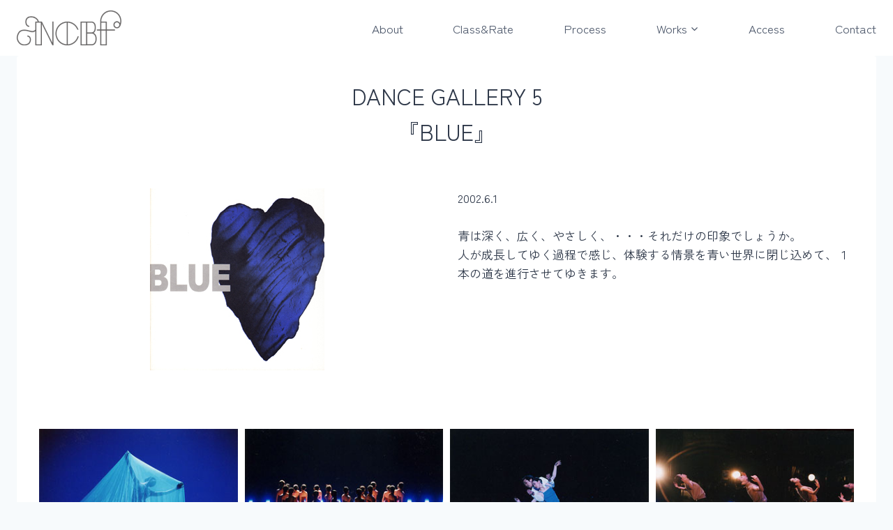

--- FILE ---
content_type: text/html; charset=UTF-8
request_url: https://chiko-bt.com/dg05/
body_size: 67609
content:
<!doctype html>
<html lang="ja" class="no-js" itemtype="https://schema.org/WebPage" itemscope>
<head>
	<meta charset="UTF-8">
	<meta name="viewport" content="width=device-width, initial-scale=1, minimum-scale=1">
	<title>DANCE GALLERY 5 『BLUE』 &#8211; 中田千湖バレエシアター</title>
<link rel='stylesheet' id='kadence-glightbox-css' href='https://chiko-bt.com/2024/wp-content/plugins/kadence-blocks/includes/assets/css/kb-glightbox.min.css?ver=3.2.46' media='all' />
<meta name='robots' content='max-image-preview:large' />
<link rel="alternate" type="application/rss+xml" title="中田千湖バレエシアター &raquo; フィード" href="https://chiko-bt.com/feed/" />
<link rel="alternate" type="application/rss+xml" title="中田千湖バレエシアター &raquo; コメントフィード" href="https://chiko-bt.com/comments/feed/" />
			<script>document.documentElement.classList.remove( 'no-js' );</script>
			<link rel="alternate" title="oEmbed (JSON)" type="application/json+oembed" href="https://chiko-bt.com/wp-json/oembed/1.0/embed?url=https%3A%2F%2Fchiko-bt.com%2Fdg05%2F" />
<link rel="alternate" title="oEmbed (XML)" type="text/xml+oembed" href="https://chiko-bt.com/wp-json/oembed/1.0/embed?url=https%3A%2F%2Fchiko-bt.com%2Fdg05%2F&#038;format=xml" />
<style id='wp-img-auto-sizes-contain-inline-css'>
img:is([sizes=auto i],[sizes^="auto," i]){contain-intrinsic-size:3000px 1500px}
/*# sourceURL=wp-img-auto-sizes-contain-inline-css */
</style>
<style id='wp-emoji-styles-inline-css'>

	img.wp-smiley, img.emoji {
		display: inline !important;
		border: none !important;
		box-shadow: none !important;
		height: 1em !important;
		width: 1em !important;
		margin: 0 0.07em !important;
		vertical-align: -0.1em !important;
		background: none !important;
		padding: 0 !important;
	}
/*# sourceURL=wp-emoji-styles-inline-css */
</style>
<style id='wp-block-library-inline-css'>
:root{--wp-block-synced-color:#7a00df;--wp-block-synced-color--rgb:122,0,223;--wp-bound-block-color:var(--wp-block-synced-color);--wp-editor-canvas-background:#ddd;--wp-admin-theme-color:#007cba;--wp-admin-theme-color--rgb:0,124,186;--wp-admin-theme-color-darker-10:#006ba1;--wp-admin-theme-color-darker-10--rgb:0,107,160.5;--wp-admin-theme-color-darker-20:#005a87;--wp-admin-theme-color-darker-20--rgb:0,90,135;--wp-admin-border-width-focus:2px}@media (min-resolution:192dpi){:root{--wp-admin-border-width-focus:1.5px}}.wp-element-button{cursor:pointer}:root .has-very-light-gray-background-color{background-color:#eee}:root .has-very-dark-gray-background-color{background-color:#313131}:root .has-very-light-gray-color{color:#eee}:root .has-very-dark-gray-color{color:#313131}:root .has-vivid-green-cyan-to-vivid-cyan-blue-gradient-background{background:linear-gradient(135deg,#00d084,#0693e3)}:root .has-purple-crush-gradient-background{background:linear-gradient(135deg,#34e2e4,#4721fb 50%,#ab1dfe)}:root .has-hazy-dawn-gradient-background{background:linear-gradient(135deg,#faaca8,#dad0ec)}:root .has-subdued-olive-gradient-background{background:linear-gradient(135deg,#fafae1,#67a671)}:root .has-atomic-cream-gradient-background{background:linear-gradient(135deg,#fdd79a,#004a59)}:root .has-nightshade-gradient-background{background:linear-gradient(135deg,#330968,#31cdcf)}:root .has-midnight-gradient-background{background:linear-gradient(135deg,#020381,#2874fc)}:root{--wp--preset--font-size--normal:16px;--wp--preset--font-size--huge:42px}.has-regular-font-size{font-size:1em}.has-larger-font-size{font-size:2.625em}.has-normal-font-size{font-size:var(--wp--preset--font-size--normal)}.has-huge-font-size{font-size:var(--wp--preset--font-size--huge)}.has-text-align-center{text-align:center}.has-text-align-left{text-align:left}.has-text-align-right{text-align:right}.has-fit-text{white-space:nowrap!important}#end-resizable-editor-section{display:none}.aligncenter{clear:both}.items-justified-left{justify-content:flex-start}.items-justified-center{justify-content:center}.items-justified-right{justify-content:flex-end}.items-justified-space-between{justify-content:space-between}.screen-reader-text{border:0;clip-path:inset(50%);height:1px;margin:-1px;overflow:hidden;padding:0;position:absolute;width:1px;word-wrap:normal!important}.screen-reader-text:focus{background-color:#ddd;clip-path:none;color:#444;display:block;font-size:1em;height:auto;left:5px;line-height:normal;padding:15px 23px 14px;text-decoration:none;top:5px;width:auto;z-index:100000}html :where(.has-border-color){border-style:solid}html :where([style*=border-top-color]){border-top-style:solid}html :where([style*=border-right-color]){border-right-style:solid}html :where([style*=border-bottom-color]){border-bottom-style:solid}html :where([style*=border-left-color]){border-left-style:solid}html :where([style*=border-width]){border-style:solid}html :where([style*=border-top-width]){border-top-style:solid}html :where([style*=border-right-width]){border-right-style:solid}html :where([style*=border-bottom-width]){border-bottom-style:solid}html :where([style*=border-left-width]){border-left-style:solid}html :where(img[class*=wp-image-]){height:auto;max-width:100%}:where(figure){margin:0 0 1em}html :where(.is-position-sticky){--wp-admin--admin-bar--position-offset:var(--wp-admin--admin-bar--height,0px)}@media screen and (max-width:600px){html :where(.is-position-sticky){--wp-admin--admin-bar--position-offset:0px}}

/*# sourceURL=wp-block-library-inline-css */
</style><style id='wp-block-paragraph-inline-css'>
.is-small-text{font-size:.875em}.is-regular-text{font-size:1em}.is-large-text{font-size:2.25em}.is-larger-text{font-size:3em}.has-drop-cap:not(:focus):first-letter{float:left;font-size:8.4em;font-style:normal;font-weight:100;line-height:.68;margin:.05em .1em 0 0;text-transform:uppercase}body.rtl .has-drop-cap:not(:focus):first-letter{float:none;margin-left:.1em}p.has-drop-cap.has-background{overflow:hidden}:root :where(p.has-background){padding:1.25em 2.375em}:where(p.has-text-color:not(.has-link-color)) a{color:inherit}p.has-text-align-left[style*="writing-mode:vertical-lr"],p.has-text-align-right[style*="writing-mode:vertical-rl"]{rotate:180deg}
/*# sourceURL=https://chiko-bt.com/2024/wp-includes/blocks/paragraph/style.min.css */
</style>
<style id='global-styles-inline-css'>
:root{--wp--preset--aspect-ratio--square: 1;--wp--preset--aspect-ratio--4-3: 4/3;--wp--preset--aspect-ratio--3-4: 3/4;--wp--preset--aspect-ratio--3-2: 3/2;--wp--preset--aspect-ratio--2-3: 2/3;--wp--preset--aspect-ratio--16-9: 16/9;--wp--preset--aspect-ratio--9-16: 9/16;--wp--preset--color--black: #000000;--wp--preset--color--cyan-bluish-gray: #abb8c3;--wp--preset--color--white: #ffffff;--wp--preset--color--pale-pink: #f78da7;--wp--preset--color--vivid-red: #cf2e2e;--wp--preset--color--luminous-vivid-orange: #ff6900;--wp--preset--color--luminous-vivid-amber: #fcb900;--wp--preset--color--light-green-cyan: #7bdcb5;--wp--preset--color--vivid-green-cyan: #00d084;--wp--preset--color--pale-cyan-blue: #8ed1fc;--wp--preset--color--vivid-cyan-blue: #0693e3;--wp--preset--color--vivid-purple: #9b51e0;--wp--preset--color--theme-palette-1: var(--global-palette1);--wp--preset--color--theme-palette-2: var(--global-palette2);--wp--preset--color--theme-palette-3: var(--global-palette3);--wp--preset--color--theme-palette-4: var(--global-palette4);--wp--preset--color--theme-palette-5: var(--global-palette5);--wp--preset--color--theme-palette-6: var(--global-palette6);--wp--preset--color--theme-palette-7: var(--global-palette7);--wp--preset--color--theme-palette-8: var(--global-palette8);--wp--preset--color--theme-palette-9: var(--global-palette9);--wp--preset--gradient--vivid-cyan-blue-to-vivid-purple: linear-gradient(135deg,rgb(6,147,227) 0%,rgb(155,81,224) 100%);--wp--preset--gradient--light-green-cyan-to-vivid-green-cyan: linear-gradient(135deg,rgb(122,220,180) 0%,rgb(0,208,130) 100%);--wp--preset--gradient--luminous-vivid-amber-to-luminous-vivid-orange: linear-gradient(135deg,rgb(252,185,0) 0%,rgb(255,105,0) 100%);--wp--preset--gradient--luminous-vivid-orange-to-vivid-red: linear-gradient(135deg,rgb(255,105,0) 0%,rgb(207,46,46) 100%);--wp--preset--gradient--very-light-gray-to-cyan-bluish-gray: linear-gradient(135deg,rgb(238,238,238) 0%,rgb(169,184,195) 100%);--wp--preset--gradient--cool-to-warm-spectrum: linear-gradient(135deg,rgb(74,234,220) 0%,rgb(151,120,209) 20%,rgb(207,42,186) 40%,rgb(238,44,130) 60%,rgb(251,105,98) 80%,rgb(254,248,76) 100%);--wp--preset--gradient--blush-light-purple: linear-gradient(135deg,rgb(255,206,236) 0%,rgb(152,150,240) 100%);--wp--preset--gradient--blush-bordeaux: linear-gradient(135deg,rgb(254,205,165) 0%,rgb(254,45,45) 50%,rgb(107,0,62) 100%);--wp--preset--gradient--luminous-dusk: linear-gradient(135deg,rgb(255,203,112) 0%,rgb(199,81,192) 50%,rgb(65,88,208) 100%);--wp--preset--gradient--pale-ocean: linear-gradient(135deg,rgb(255,245,203) 0%,rgb(182,227,212) 50%,rgb(51,167,181) 100%);--wp--preset--gradient--electric-grass: linear-gradient(135deg,rgb(202,248,128) 0%,rgb(113,206,126) 100%);--wp--preset--gradient--midnight: linear-gradient(135deg,rgb(2,3,129) 0%,rgb(40,116,252) 100%);--wp--preset--font-size--small: var(--global-font-size-small);--wp--preset--font-size--medium: var(--global-font-size-medium);--wp--preset--font-size--large: var(--global-font-size-large);--wp--preset--font-size--x-large: 42px;--wp--preset--font-size--larger: var(--global-font-size-larger);--wp--preset--font-size--xxlarge: var(--global-font-size-xxlarge);--wp--preset--spacing--20: 0.44rem;--wp--preset--spacing--30: 0.67rem;--wp--preset--spacing--40: 1rem;--wp--preset--spacing--50: 1.5rem;--wp--preset--spacing--60: 2.25rem;--wp--preset--spacing--70: 3.38rem;--wp--preset--spacing--80: 5.06rem;--wp--preset--shadow--natural: 6px 6px 9px rgba(0, 0, 0, 0.2);--wp--preset--shadow--deep: 12px 12px 50px rgba(0, 0, 0, 0.4);--wp--preset--shadow--sharp: 6px 6px 0px rgba(0, 0, 0, 0.2);--wp--preset--shadow--outlined: 6px 6px 0px -3px rgb(255, 255, 255), 6px 6px rgb(0, 0, 0);--wp--preset--shadow--crisp: 6px 6px 0px rgb(0, 0, 0);}:where(.is-layout-flex){gap: 0.5em;}:where(.is-layout-grid){gap: 0.5em;}body .is-layout-flex{display: flex;}.is-layout-flex{flex-wrap: wrap;align-items: center;}.is-layout-flex > :is(*, div){margin: 0;}body .is-layout-grid{display: grid;}.is-layout-grid > :is(*, div){margin: 0;}:where(.wp-block-columns.is-layout-flex){gap: 2em;}:where(.wp-block-columns.is-layout-grid){gap: 2em;}:where(.wp-block-post-template.is-layout-flex){gap: 1.25em;}:where(.wp-block-post-template.is-layout-grid){gap: 1.25em;}.has-black-color{color: var(--wp--preset--color--black) !important;}.has-cyan-bluish-gray-color{color: var(--wp--preset--color--cyan-bluish-gray) !important;}.has-white-color{color: var(--wp--preset--color--white) !important;}.has-pale-pink-color{color: var(--wp--preset--color--pale-pink) !important;}.has-vivid-red-color{color: var(--wp--preset--color--vivid-red) !important;}.has-luminous-vivid-orange-color{color: var(--wp--preset--color--luminous-vivid-orange) !important;}.has-luminous-vivid-amber-color{color: var(--wp--preset--color--luminous-vivid-amber) !important;}.has-light-green-cyan-color{color: var(--wp--preset--color--light-green-cyan) !important;}.has-vivid-green-cyan-color{color: var(--wp--preset--color--vivid-green-cyan) !important;}.has-pale-cyan-blue-color{color: var(--wp--preset--color--pale-cyan-blue) !important;}.has-vivid-cyan-blue-color{color: var(--wp--preset--color--vivid-cyan-blue) !important;}.has-vivid-purple-color{color: var(--wp--preset--color--vivid-purple) !important;}.has-black-background-color{background-color: var(--wp--preset--color--black) !important;}.has-cyan-bluish-gray-background-color{background-color: var(--wp--preset--color--cyan-bluish-gray) !important;}.has-white-background-color{background-color: var(--wp--preset--color--white) !important;}.has-pale-pink-background-color{background-color: var(--wp--preset--color--pale-pink) !important;}.has-vivid-red-background-color{background-color: var(--wp--preset--color--vivid-red) !important;}.has-luminous-vivid-orange-background-color{background-color: var(--wp--preset--color--luminous-vivid-orange) !important;}.has-luminous-vivid-amber-background-color{background-color: var(--wp--preset--color--luminous-vivid-amber) !important;}.has-light-green-cyan-background-color{background-color: var(--wp--preset--color--light-green-cyan) !important;}.has-vivid-green-cyan-background-color{background-color: var(--wp--preset--color--vivid-green-cyan) !important;}.has-pale-cyan-blue-background-color{background-color: var(--wp--preset--color--pale-cyan-blue) !important;}.has-vivid-cyan-blue-background-color{background-color: var(--wp--preset--color--vivid-cyan-blue) !important;}.has-vivid-purple-background-color{background-color: var(--wp--preset--color--vivid-purple) !important;}.has-black-border-color{border-color: var(--wp--preset--color--black) !important;}.has-cyan-bluish-gray-border-color{border-color: var(--wp--preset--color--cyan-bluish-gray) !important;}.has-white-border-color{border-color: var(--wp--preset--color--white) !important;}.has-pale-pink-border-color{border-color: var(--wp--preset--color--pale-pink) !important;}.has-vivid-red-border-color{border-color: var(--wp--preset--color--vivid-red) !important;}.has-luminous-vivid-orange-border-color{border-color: var(--wp--preset--color--luminous-vivid-orange) !important;}.has-luminous-vivid-amber-border-color{border-color: var(--wp--preset--color--luminous-vivid-amber) !important;}.has-light-green-cyan-border-color{border-color: var(--wp--preset--color--light-green-cyan) !important;}.has-vivid-green-cyan-border-color{border-color: var(--wp--preset--color--vivid-green-cyan) !important;}.has-pale-cyan-blue-border-color{border-color: var(--wp--preset--color--pale-cyan-blue) !important;}.has-vivid-cyan-blue-border-color{border-color: var(--wp--preset--color--vivid-cyan-blue) !important;}.has-vivid-purple-border-color{border-color: var(--wp--preset--color--vivid-purple) !important;}.has-vivid-cyan-blue-to-vivid-purple-gradient-background{background: var(--wp--preset--gradient--vivid-cyan-blue-to-vivid-purple) !important;}.has-light-green-cyan-to-vivid-green-cyan-gradient-background{background: var(--wp--preset--gradient--light-green-cyan-to-vivid-green-cyan) !important;}.has-luminous-vivid-amber-to-luminous-vivid-orange-gradient-background{background: var(--wp--preset--gradient--luminous-vivid-amber-to-luminous-vivid-orange) !important;}.has-luminous-vivid-orange-to-vivid-red-gradient-background{background: var(--wp--preset--gradient--luminous-vivid-orange-to-vivid-red) !important;}.has-very-light-gray-to-cyan-bluish-gray-gradient-background{background: var(--wp--preset--gradient--very-light-gray-to-cyan-bluish-gray) !important;}.has-cool-to-warm-spectrum-gradient-background{background: var(--wp--preset--gradient--cool-to-warm-spectrum) !important;}.has-blush-light-purple-gradient-background{background: var(--wp--preset--gradient--blush-light-purple) !important;}.has-blush-bordeaux-gradient-background{background: var(--wp--preset--gradient--blush-bordeaux) !important;}.has-luminous-dusk-gradient-background{background: var(--wp--preset--gradient--luminous-dusk) !important;}.has-pale-ocean-gradient-background{background: var(--wp--preset--gradient--pale-ocean) !important;}.has-electric-grass-gradient-background{background: var(--wp--preset--gradient--electric-grass) !important;}.has-midnight-gradient-background{background: var(--wp--preset--gradient--midnight) !important;}.has-small-font-size{font-size: var(--wp--preset--font-size--small) !important;}.has-medium-font-size{font-size: var(--wp--preset--font-size--medium) !important;}.has-large-font-size{font-size: var(--wp--preset--font-size--large) !important;}.has-x-large-font-size{font-size: var(--wp--preset--font-size--x-large) !important;}
/*# sourceURL=global-styles-inline-css */
</style>

<style id='classic-theme-styles-inline-css'>
/*! This file is auto-generated */
.wp-block-button__link{color:#fff;background-color:#32373c;border-radius:9999px;box-shadow:none;text-decoration:none;padding:calc(.667em + 2px) calc(1.333em + 2px);font-size:1.125em}.wp-block-file__button{background:#32373c;color:#fff;text-decoration:none}
/*# sourceURL=/wp-includes/css/classic-themes.min.css */
</style>
<link rel='stylesheet' id='contact-form-7-css' href='https://chiko-bt.com/2024/wp-content/plugins/contact-form-7/includes/css/styles.css?ver=5.9.6' media='all' />
<link rel='stylesheet' id='kadence-global-css' href='https://chiko-bt.com/2024/wp-content/themes/kadence/assets/css/global.min.css?ver=1.2.5' media='all' />
<style id='kadence-global-inline-css'>
/* Kadence Base CSS */
:root{--global-palette1:#e4007f;--global-palette2:#ff49a8;--global-palette3:#1A202C;--global-palette4:#2D3748;--global-palette5:#4A5568;--global-palette6:#718096;--global-palette7:#EDF2F7;--global-palette8:#F7FAFC;--global-palette9:#ffffff;--global-palette9rgb:255, 255, 255;--global-palette-highlight:var(--global-palette1);--global-palette-highlight-alt:var(--global-palette2);--global-palette-highlight-alt2:var(--global-palette9);--global-palette-btn-bg:var(--global-palette1);--global-palette-btn-bg-hover:var(--global-palette2);--global-palette-btn:var(--global-palette9);--global-palette-btn-hover:var(--global-palette9);--global-body-font-family:'Zen Kaku Gothic New', sans-serif;--global-heading-font-family:inherit;--global-primary-nav-font-family:inherit;--global-fallback-font:sans-serif;--global-display-fallback-font:sans-serif;--global-content-width:1290px;--global-content-narrow-width:842px;--global-content-edge-padding:1.5rem;--global-content-boxed-padding:2rem;--global-calc-content-width:calc(1290px - var(--global-content-edge-padding) - var(--global-content-edge-padding) );--wp--style--global--content-size:var(--global-calc-content-width);}.wp-site-blocks{--global-vw:calc( 100vw - ( 0.5 * var(--scrollbar-offset)));}body{background:var(--global-palette8);}body, input, select, optgroup, textarea{font-style:normal;font-weight:normal;font-size:17px;line-height:1.6;font-family:var(--global-body-font-family);color:var(--global-palette4);}.content-bg, body.content-style-unboxed .site{background:var(--global-palette9);}h1,h2,h3,h4,h5,h6{font-family:var(--global-heading-font-family);}h1{font-weight:700;font-size:32px;line-height:1.5;color:var(--global-palette3);}h2{font-weight:700;font-size:28px;line-height:1.5;color:var(--global-palette3);}h3{font-weight:700;font-size:24px;line-height:1.5;color:var(--global-palette3);}h4{font-weight:700;font-size:22px;line-height:1.5;color:var(--global-palette4);}h5{font-weight:700;font-size:20px;line-height:1.5;color:var(--global-palette4);}h6{font-weight:700;font-size:18px;line-height:1.5;color:var(--global-palette5);}.entry-hero .kadence-breadcrumbs{max-width:1290px;}.site-container, .site-header-row-layout-contained, .site-footer-row-layout-contained, .entry-hero-layout-contained, .comments-area, .alignfull > .wp-block-cover__inner-container, .alignwide > .wp-block-cover__inner-container{max-width:var(--global-content-width);}.content-width-narrow .content-container.site-container, .content-width-narrow .hero-container.site-container{max-width:var(--global-content-narrow-width);}@media all and (min-width: 1520px){.wp-site-blocks .content-container  .alignwide{margin-left:-115px;margin-right:-115px;width:unset;max-width:unset;}}@media all and (min-width: 1102px){.content-width-narrow .wp-site-blocks .content-container .alignwide{margin-left:-130px;margin-right:-130px;width:unset;max-width:unset;}}.content-style-boxed .wp-site-blocks .entry-content .alignwide{margin-left:calc( -1 * var( --global-content-boxed-padding ) );margin-right:calc( -1 * var( --global-content-boxed-padding ) );}.content-area{margin-top:5rem;margin-bottom:5rem;}@media all and (max-width: 1024px){.content-area{margin-top:4.73rem;margin-bottom:4.73rem;}}@media all and (max-width: 767px){.content-area{margin-top:3.79rem;margin-bottom:3.79rem;}}@media all and (max-width: 1024px){:root{--global-content-boxed-padding:2rem;}}@media all and (max-width: 767px){:root{--global-content-boxed-padding:1.5rem;}}.entry-content-wrap{padding:2rem;}@media all and (max-width: 1024px){.entry-content-wrap{padding:2rem;}}@media all and (max-width: 767px){.entry-content-wrap{padding:1.5rem;}}.entry.single-entry{box-shadow:0px 15px 15px -10px rgba(0,0,0,0.05);}.entry.loop-entry{box-shadow:0px 15px 15px -10px rgba(0,0,0,0.05);}.loop-entry .entry-content-wrap{padding:2rem;}@media all and (max-width: 1024px){.loop-entry .entry-content-wrap{padding:2rem;}}@media all and (max-width: 767px){.loop-entry .entry-content-wrap{padding:1.5rem;}}button, .button, .wp-block-button__link, input[type="button"], input[type="reset"], input[type="submit"], .fl-button, .elementor-button-wrapper .elementor-button{box-shadow:0px 0px 0px -7px rgba(0,0,0,0);}button:hover, button:focus, button:active, .button:hover, .button:focus, .button:active, .wp-block-button__link:hover, .wp-block-button__link:focus, .wp-block-button__link:active, input[type="button"]:hover, input[type="button"]:focus, input[type="button"]:active, input[type="reset"]:hover, input[type="reset"]:focus, input[type="reset"]:active, input[type="submit"]:hover, input[type="submit"]:focus, input[type="submit"]:active, .elementor-button-wrapper .elementor-button:hover, .elementor-button-wrapper .elementor-button:focus, .elementor-button-wrapper .elementor-button:active{box-shadow:0px 15px 25px -7px rgba(0,0,0,0.1);}.kb-button.kb-btn-global-outline.kb-btn-global-inherit{padding-top:calc(px - 2px);padding-right:calc(px - 2px);padding-bottom:calc(px - 2px);padding-left:calc(px - 2px);}@media all and (min-width: 1025px){.transparent-header .entry-hero .entry-hero-container-inner{padding-top:80px;}}@media all and (max-width: 1024px){.mobile-transparent-header .entry-hero .entry-hero-container-inner{padding-top:80px;}}@media all and (max-width: 767px){.mobile-transparent-header .entry-hero .entry-hero-container-inner{padding-top:80px;}}.wp-site-blocks .page-title h1{font-style:normal;font-weight:normal;font-size:28px;font-family:'Zen Kaku Gothic New', sans-serif;text-transform:none;}.entry-hero.page-hero-section .entry-header{min-height:200px;}
/* Kadence Header CSS */
@media all and (max-width: 1024px){.mobile-transparent-header #masthead{position:absolute;left:0px;right:0px;z-index:100;}.kadence-scrollbar-fixer.mobile-transparent-header #masthead{right:var(--scrollbar-offset,0);}.mobile-transparent-header #masthead, .mobile-transparent-header .site-top-header-wrap .site-header-row-container-inner, .mobile-transparent-header .site-main-header-wrap .site-header-row-container-inner, .mobile-transparent-header .site-bottom-header-wrap .site-header-row-container-inner{background:transparent;}.site-header-row-tablet-layout-fullwidth, .site-header-row-tablet-layout-standard{padding:0px;}}@media all and (min-width: 1025px){.transparent-header #masthead{position:absolute;left:0px;right:0px;z-index:100;}.transparent-header.kadence-scrollbar-fixer #masthead{right:var(--scrollbar-offset,0);}.transparent-header #masthead, .transparent-header .site-top-header-wrap .site-header-row-container-inner, .transparent-header .site-main-header-wrap .site-header-row-container-inner, .transparent-header .site-bottom-header-wrap .site-header-row-container-inner{background:transparent;}}.site-branding a.brand img{max-width:150px;}.site-branding a.brand img.svg-logo-image{width:150px;}@media all and (max-width: 1024px){.site-branding a.brand img{max-width:150px;}.site-branding a.brand img.svg-logo-image{width:150px;}}@media all and (max-width: 767px){.site-branding a.brand img{max-width:100px;}.site-branding a.brand img.svg-logo-image{width:100px;}}.site-branding{padding:0px 0px 0px 0px;}@media all and (max-width: 1024px){.site-branding{padding:0px 0px 0px 0px;}}@media all and (max-width: 767px){.site-branding{padding:0px 0px 0px 0px;}}#masthead, #masthead .kadence-sticky-header.item-is-fixed:not(.item-at-start):not(.site-header-row-container):not(.site-main-header-wrap), #masthead .kadence-sticky-header.item-is-fixed:not(.item-at-start) > .site-header-row-container-inner{background:#ffffff;}.site-main-header-inner-wrap{min-height:80px;}.transparent-header #wrapper #masthead{background:var(--global-palette9);}.header-navigation[class*="header-navigation-style-underline"] .header-menu-container.primary-menu-container>ul>li>a:after{width:calc( 100% - 0em);}.main-navigation .primary-menu-container > ul > li.menu-item > a{padding-left:calc(0em / 2);padding-right:calc(0em / 2);padding-top:0.6em;padding-bottom:0.6em;color:var(--global-palette5);}.main-navigation .primary-menu-container > ul > li.menu-item .dropdown-nav-special-toggle{right:calc(0em / 2);}.main-navigation .primary-menu-container > ul > li.menu-item > a:hover{color:var(--global-palette-highlight);}.main-navigation .primary-menu-container > ul > li.menu-item.current-menu-item > a{color:var(--global-palette3);}.header-navigation .header-menu-container ul ul.sub-menu, .header-navigation .header-menu-container ul ul.submenu{background:var(--global-palette3);box-shadow:0px 2px 13px 0px rgba(0,0,0,0.1);}.header-navigation .header-menu-container ul ul li.menu-item, .header-menu-container ul.menu > li.kadence-menu-mega-enabled > ul > li.menu-item > a{border-bottom:1px solid rgba(255,255,255,0.1);}.header-navigation .header-menu-container ul ul li.menu-item > a{width:200px;padding-top:1em;padding-bottom:1em;color:var(--global-palette8);font-size:12px;}.header-navigation .header-menu-container ul ul li.menu-item > a:hover{color:var(--global-palette9);background:var(--global-palette4);}.header-navigation .header-menu-container ul ul li.menu-item.current-menu-item > a{color:var(--global-palette9);background:var(--global-palette4);}.mobile-toggle-open-container .menu-toggle-open, .mobile-toggle-open-container .menu-toggle-open:focus{color:var(--global-palette5);padding:0.4em 0.6em 0.4em 0.6em;font-size:14px;}.mobile-toggle-open-container .menu-toggle-open.menu-toggle-style-bordered{border:1px solid currentColor;}.mobile-toggle-open-container .menu-toggle-open .menu-toggle-icon{font-size:20px;}.mobile-toggle-open-container .menu-toggle-open:hover, .mobile-toggle-open-container .menu-toggle-open:focus-visible{color:var(--global-palette-highlight);}.mobile-navigation ul li{font-size:14px;}.mobile-navigation ul li a{padding-top:1em;padding-bottom:1em;}.mobile-navigation ul li > a, .mobile-navigation ul li.menu-item-has-children > .drawer-nav-drop-wrap{color:var(--global-palette8);}.mobile-navigation ul li.current-menu-item > a, .mobile-navigation ul li.current-menu-item.menu-item-has-children > .drawer-nav-drop-wrap{color:var(--global-palette-highlight);}.mobile-navigation ul li.menu-item-has-children .drawer-nav-drop-wrap, .mobile-navigation ul li:not(.menu-item-has-children) a{border-bottom:1px solid rgba(255,255,255,0.1);}.mobile-navigation:not(.drawer-navigation-parent-toggle-true) ul li.menu-item-has-children .drawer-nav-drop-wrap button{border-left:1px solid rgba(255,255,255,0.1);}#mobile-drawer .drawer-header .drawer-toggle{padding:0.6em 0.15em 0.6em 0.15em;font-size:24px;}
/* Kadence Footer CSS */
.site-bottom-footer-inner-wrap{padding-top:30px;padding-bottom:0px;grid-column-gap:30px;}.site-bottom-footer-inner-wrap .widget{margin-bottom:67px;}.site-bottom-footer-inner-wrap .site-footer-section:not(:last-child):after{right:calc(-30px / 2);}#colophon .footer-html{font-style:normal;color:var(--global-palette1);}
/*# sourceURL=kadence-global-inline-css */
</style>
<link rel='stylesheet' id='kadence-header-css' href='https://chiko-bt.com/2024/wp-content/themes/kadence/assets/css/header.min.css?ver=1.2.5' media='all' />
<link rel='stylesheet' id='kadence-content-css' href='https://chiko-bt.com/2024/wp-content/themes/kadence/assets/css/content.min.css?ver=1.2.5' media='all' />
<link rel='stylesheet' id='kadence-footer-css' href='https://chiko-bt.com/2024/wp-content/themes/kadence/assets/css/footer.min.css?ver=1.2.5' media='all' />
<style id='kadence-blocks-advancedheading-inline-css'>
.wp-block-kadence-advancedheading mark{background:transparent;border-style:solid;border-width:0}.wp-block-kadence-advancedheading mark.kt-highlight{color:#f76a0c;}.kb-adv-heading-icon{display: inline-flex;justify-content: center;align-items: center;}.single-content .kadence-advanced-heading-wrapper h1, .single-content .kadence-advanced-heading-wrapper h2, .single-content .kadence-advanced-heading-wrapper h3, .single-content .kadence-advanced-heading-wrapper h4, .single-content .kadence-advanced-heading-wrapper h5, .single-content .kadence-advanced-heading-wrapper h6 {margin: 1.5em 0 .5em;}.single-content .kadence-advanced-heading-wrapper+* { margin-top:0;}
/*# sourceURL=kadence-blocks-advancedheading-inline-css */
</style>
<link rel='stylesheet' id='kadence-blocks-rowlayout-css' href='https://chiko-bt.com/2024/wp-content/plugins/kadence-blocks/dist/style-blocks-rowlayout.css?ver=3.2.46' media='all' />
<link rel='stylesheet' id='kadence-blocks-column-css' href='https://chiko-bt.com/2024/wp-content/plugins/kadence-blocks/dist/style-blocks-column.css?ver=3.2.46' media='all' />
<link rel='stylesheet' id='kadence-blocks-image-css' href='https://chiko-bt.com/2024/wp-content/plugins/kadence-blocks/dist/style-blocks-image.css?ver=3.2.46' media='all' />
<link rel='stylesheet' id='kadence-blocks-spacer-css' href='https://chiko-bt.com/2024/wp-content/plugins/kadence-blocks/dist/style-blocks-spacer.css?ver=3.2.46' media='all' />
<link rel='stylesheet' id='kadence-blocks-advancedgallery-css' href='https://chiko-bt.com/2024/wp-content/plugins/kadence-blocks/dist/style-blocks-advancedgallery.css?ver=3.2.46' media='all' />
<style id='kadence-blocks-global-variables-inline-css'>
:root {--global-kb-font-size-sm:clamp(0.8rem, 0.73rem + 0.217vw, 0.9rem);--global-kb-font-size-md:clamp(1.1rem, 0.995rem + 0.326vw, 1.25rem);--global-kb-font-size-lg:clamp(1.75rem, 1.576rem + 0.543vw, 2rem);--global-kb-font-size-xl:clamp(2.25rem, 1.728rem + 1.63vw, 3rem);--global-kb-font-size-xxl:clamp(2.5rem, 1.456rem + 3.26vw, 4rem);--global-kb-font-size-xxxl:clamp(2.75rem, 0.489rem + 7.065vw, 6rem);}
/*# sourceURL=kadence-blocks-global-variables-inline-css */
</style>
<style id='kadence_blocks_css-inline-css'>
.wp-block-kadence-advancedheading.kt-adv-heading360_5a72cc-b4, .wp-block-kadence-advancedheading.kt-adv-heading360_5a72cc-b4[data-kb-block="kb-adv-heading360_5a72cc-b4"]{text-align:center;font-size:var(--global-kb-font-size-lg, 2rem);}.kb-row-layout-id360_535e5e-65 > .kt-row-column-wrap{padding-top:var( --global-kb-row-default-top, var(--global-kb-spacing-sm, 1.5rem) );padding-bottom:var( --global-kb-row-default-bottom, var(--global-kb-spacing-sm, 1.5rem) );grid-template-columns:repeat(2, minmax(0, 1fr));}@media all and (max-width: 767px){.kb-row-layout-id360_535e5e-65 > .kt-row-column-wrap{grid-template-columns:minmax(0, 1fr);}}.kadence-column360_8ae5ff-8d > .kt-inside-inner-col{column-gap:var(--global-kb-gap-sm, 1rem);}.kadence-column360_8ae5ff-8d > .kt-inside-inner-col{flex-direction:column;}.kadence-column360_8ae5ff-8d > .kt-inside-inner-col > .aligncenter{width:100%;}@media all and (max-width: 1024px){.kadence-column360_8ae5ff-8d > .kt-inside-inner-col{flex-direction:column;}}@media all and (max-width: 767px){.kadence-column360_8ae5ff-8d > .kt-inside-inner-col{flex-direction:column;}}.kb-image360_421af0-94 .kb-image-has-overlay:after{opacity:0.3;}.kadence-column360_1726ce-df > .kt-inside-inner-col{column-gap:var(--global-kb-gap-sm, 1rem);}.kadence-column360_1726ce-df > .kt-inside-inner-col{flex-direction:column;}.kadence-column360_1726ce-df > .kt-inside-inner-col > .aligncenter{width:100%;}@media all and (max-width: 1024px){.kadence-column360_1726ce-df > .kt-inside-inner-col{flex-direction:column;}}@media all and (max-width: 767px){.kadence-column360_1726ce-df > .kt-inside-inner-col{flex-direction:column;}}.wp-block-kadence-spacer.kt-block-spacer-360_e96345-c0 .kt-divider{width:80%;}.wp-block-kadence-advancedgallery .kb-gallery-type-masonry.kb-gallery-id-360_be36e3-e6{margin:-5px;}.kb-gallery-type-masonry.kb-gallery-id-360_be36e3-e6 .kadence-blocks-gallery-item{padding:5px;}.wp-block-kadence-spacer.kt-block-spacer-360_a06022-65 .kt-divider{width:80%;}
/*# sourceURL=kadence_blocks_css-inline-css */
</style>
<link rel="https://api.w.org/" href="https://chiko-bt.com/wp-json/" /><link rel="alternate" title="JSON" type="application/json" href="https://chiko-bt.com/wp-json/wp/v2/pages/360" /><link rel="EditURI" type="application/rsd+xml" title="RSD" href="https://chiko-bt.com/2024/xmlrpc.php?rsd" />
<meta name="generator" content="WordPress 6.9" />
<link rel="canonical" href="https://chiko-bt.com/dg05/" />
<link rel='shortlink' href='https://chiko-bt.com/?p=360' />
<link rel='stylesheet' id='kadence-fonts-css' href='https://fonts.googleapis.com/css?family=Zen%20Kaku%20Gothic%20New:regular,700&#038;display=swap' media='all' />
</head>

<body class="wp-singular page-template page-template-gallerypage page-template-gallerypage-php page page-id-360 wp-custom-logo wp-embed-responsive wp-theme-kadence footer-on-bottom hide-focus-outline link-style-standard content-title-style-hide content-width-normal content-style-boxed content-vertical-padding-show transparent-header mobile-transparent-header">
<div id="wrapper" class="site wp-site-blocks">
			<a class="skip-link screen-reader-text scroll-ignore" href="#main">Skip to content</a>
		<header id="masthead" class="site-header" role="banner" itemtype="https://schema.org/WPHeader" itemscope>
	<div id="main-header" class="site-header-wrap">
		<div class="site-header-inner-wrap">
			<div class="site-header-upper-wrap">
				<div class="site-header-upper-inner-wrap">
					<div class="site-main-header-wrap site-header-row-container site-header-focus-item site-header-row-layout-standard kadence-sticky-header" data-section="kadence_customizer_header_main" data-reveal-scroll-up="false" data-shrink="false">
	<div class="site-header-row-container-inner">
				<div class="site-container">
			<div class="site-main-header-inner-wrap site-header-row site-header-row-has-sides site-header-row-no-center">
									<div class="site-header-main-section-left site-header-section site-header-section-left">
						<div class="site-header-item site-header-focus-item" data-section="title_tagline">
	<div class="site-branding branding-layout-standard site-brand-logo-only"><a class="brand has-logo-image" href="https://chiko-bt.com/" rel="home"><img width="900" height="297" src="https://chiko-bt.com/2024/wp-content/uploads/2024/06/cropped-logo.png" class="custom-logo" alt="中田千湖バレエシアター" decoding="async" fetchpriority="high" srcset="https://chiko-bt.com/2024/wp-content/uploads/2024/06/cropped-logo.png 900w, https://chiko-bt.com/2024/wp-content/uploads/2024/06/cropped-logo-300x99.png 300w, https://chiko-bt.com/2024/wp-content/uploads/2024/06/cropped-logo-768x253.png 768w" sizes="(max-width: 900px) 100vw, 900px" /></a></div></div><!-- data-section="title_tagline" -->
					</div>
																	<div class="site-header-main-section-right site-header-section site-header-section-right">
						<div class="site-header-item site-header-focus-item site-header-item-main-navigation header-navigation-layout-stretch-true header-navigation-layout-fill-stretch-false" data-section="kadence_customizer_primary_navigation">
		<nav id="site-navigation" class="main-navigation header-navigation nav--toggle-sub header-navigation-style-standard header-navigation-dropdown-animation-none" role="navigation" aria-label="Primary Navigation">
				<div class="primary-menu-container header-menu-container">
			<ul id="primary-menu" class="menu"><li id="menu-item-1289" class="menu-item menu-item-type-post_type menu-item-object-page menu-item-1289"><a href="https://chiko-bt.com/about/">About</a></li>
<li id="menu-item-1292" class="menu-item menu-item-type-post_type menu-item-object-page menu-item-1292"><a href="https://chiko-bt.com/classrate/">Class&#038;Rate</a></li>
<li id="menu-item-1291" class="menu-item menu-item-type-post_type menu-item-object-page menu-item-1291"><a href="https://chiko-bt.com/process/">Process</a></li>
<li id="menu-item-1288" class="menu-item menu-item-type-post_type menu-item-object-page menu-item-has-children menu-item-1288"><a href="https://chiko-bt.com/works/"><span class="nav-drop-title-wrap">Works<span class="dropdown-nav-toggle"><span class="kadence-svg-iconset svg-baseline"><svg aria-hidden="true" class="kadence-svg-icon kadence-arrow-down-svg" fill="currentColor" version="1.1" xmlns="http://www.w3.org/2000/svg" width="24" height="24" viewbox="0 0 24 24"><title>Expand</title><path d="M5.293 9.707l6 6c0.391 0.391 1.024 0.391 1.414 0l6-6c0.391-0.391 0.391-1.024 0-1.414s-1.024-0.391-1.414 0l-5.293 5.293-5.293-5.293c-0.391-0.391-1.024-0.391-1.414 0s-0.391 1.024 0 1.414z"></path>
				</svg></span></span></span></a>
<ul class="sub-menu">
	<li id="menu-item-1287" class="menu-item menu-item-type-post_type menu-item-object-page menu-item-1287"><a href="https://chiko-bt.com/gausha-pathos/">Gausha-Pathos</a></li>
</ul>
</li>
<li id="menu-item-1290" class="menu-item menu-item-type-post_type menu-item-object-page menu-item-1290"><a href="https://chiko-bt.com/access/">Access</a></li>
<li id="menu-item-1286" class="menu-item menu-item-type-post_type menu-item-object-page menu-item-1286"><a href="https://chiko-bt.com/contact/">Contact</a></li>
</ul>		</div>
	</nav><!-- #site-navigation -->
	</div><!-- data-section="primary_navigation" -->
					</div>
							</div>
		</div>
	</div>
</div>
				</div>
			</div>
					</div>
	</div>
	
<div id="mobile-header" class="site-mobile-header-wrap">
	<div class="site-header-inner-wrap">
		<div class="site-header-upper-wrap">
			<div class="site-header-upper-inner-wrap">
			<div class="site-main-header-wrap site-header-focus-item site-header-row-layout-standard site-header-row-tablet-layout-default site-header-row-mobile-layout-default  kadence-sticky-header" data-shrink="false" data-reveal-scroll-up="false">
	<div class="site-header-row-container-inner">
		<div class="site-container">
			<div class="site-main-header-inner-wrap site-header-row site-header-row-has-sides site-header-row-no-center">
									<div class="site-header-main-section-left site-header-section site-header-section-left">
						<div class="site-header-item site-header-focus-item" data-section="title_tagline">
	<div class="site-branding mobile-site-branding branding-layout-standard branding-tablet-layout-inherit site-brand-logo-only branding-mobile-layout-standard site-brand-logo-only"><a class="brand has-logo-image" href="https://chiko-bt.com/" rel="home"><img width="900" height="297" src="https://chiko-bt.com/2024/wp-content/uploads/2024/06/cropped-logo.png" class="custom-logo" alt="中田千湖バレエシアター" decoding="async" srcset="https://chiko-bt.com/2024/wp-content/uploads/2024/06/cropped-logo.png 900w, https://chiko-bt.com/2024/wp-content/uploads/2024/06/cropped-logo-300x99.png 300w, https://chiko-bt.com/2024/wp-content/uploads/2024/06/cropped-logo-768x253.png 768w" sizes="(max-width: 900px) 100vw, 900px" /></a></div></div><!-- data-section="title_tagline" -->
					</div>
																	<div class="site-header-main-section-right site-header-section site-header-section-right">
						<div class="site-header-item site-header-focus-item site-header-item-navgation-popup-toggle" data-section="kadence_customizer_mobile_trigger">
		<div class="mobile-toggle-open-container">
						<button id="mobile-toggle" class="menu-toggle-open drawer-toggle menu-toggle-style-default" aria-label="Open menu" data-toggle-target="#mobile-drawer" data-toggle-body-class="showing-popup-drawer-from-right" aria-expanded="false" data-set-focus=".menu-toggle-close"
					>
						<span class="menu-toggle-icon"><span class="kadence-svg-iconset"><svg aria-hidden="true" class="kadence-svg-icon kadence-menu-svg" fill="currentColor" version="1.1" xmlns="http://www.w3.org/2000/svg" width="24" height="24" viewbox="0 0 24 24"><title>Toggle Menu</title><path d="M3 13h18c0.552 0 1-0.448 1-1s-0.448-1-1-1h-18c-0.552 0-1 0.448-1 1s0.448 1 1 1zM3 7h18c0.552 0 1-0.448 1-1s-0.448-1-1-1h-18c-0.552 0-1 0.448-1 1s0.448 1 1 1zM3 19h18c0.552 0 1-0.448 1-1s-0.448-1-1-1h-18c-0.552 0-1 0.448-1 1s0.448 1 1 1z"></path>
				</svg></span></span>
		</button>
	</div>
	</div><!-- data-section="mobile_trigger" -->
					</div>
							</div>
		</div>
	</div>
</div>
			</div>
		</div>
			</div>
</div>
</header><!-- #masthead -->

	<div id="inner-wrap" class="wrap hfeed kt-clear">
		<div id="primary" class="content-area">
	<div class="content-container site-container">
		<main id="main" class="site-main" role="main">
						<div class="content-wrap">
				<article id="post-360" class="entry content-bg single-entry post-360 page type-page status-publish hentry">
	<div class="entry-content-wrap">
		
<div class="entry-content single-content">
	
<p class="kt-adv-heading360_5a72cc-b4 wp-block-kadence-advancedheading" data-kb-block="kb-adv-heading360_5a72cc-b4">DANCE GALLERY 5 <br>『BLUE』</p>


<div class="kb-row-layout-wrap kb-row-layout-id360_535e5e-65 alignnone wp-block-kadence-rowlayout"><div class="kt-row-column-wrap kt-has-2-columns kt-row-layout-equal kt-tab-layout-inherit kt-mobile-layout-row kt-row-valign-top">

<div class="wp-block-kadence-column kadence-column360_8ae5ff-8d"><div class="kt-inside-inner-col">
<div class="wp-block-kadence-image kb-image360_421af0-94"><figure class="aligncenter size-large"><img decoding="async" src="https://chiko-bt.com/img/works/2002-blue.jpg" alt="" class="kb-img"/></figure></div>
</div></div>



<div class="wp-block-kadence-column kadence-column360_1726ce-df"><div class="kt-inside-inner-col">
<p class="kt-adv-heading360_52d642-99 wp-block-kadence-advancedheading" data-kb-block="kb-adv-heading360_52d642-99">2002.6.1<br><br>青は深く、広く、やさしく、・・・それだけの印象でしょうか。<br>人が成長してゆく過程で感じ、体験する情景を青い世界に閉じ込めて、１本の道を進行させてゆきます。</p>
</div></div>

</div></div>


<div class="wp-block-kadence-spacer aligncenter kt-block-spacer-360_e96345-c0"><div class="kt-block-spacer kt-block-spacer-halign-center"></div></div>


<div class="kb-gallery-wrap-id-360_be36e3-e6 alignnone wp-block-kadence-advancedgallery"><ul class="kb-gallery-ul kb-gallery-non-static kb-gallery-type-masonry kb-masonry-init kb-gallery-id-360_be36e3-e6 kb-gallery-caption-style-bottom-hover kb-gallery-filter-none kb-gallery-magnific-init" data-image-filter="none" data-item-selector=".kadence-blocks-gallery-item" data-lightbox-caption="true" data-columns-xxl="4" data-columns-xl="4" data-columns-md="4" data-columns-sm="3" data-columns-xs="2" data-columns-ss="2"><li class="kadence-blocks-gallery-item"><div class="kadence-blocks-gallery-item-inner"><figure class="kb-gallery-figure kb-gallery-item-has-link kadence-blocks-gallery-item-hide-caption" "><a href="https://chiko-bt.com/2024/wp-content/uploads/2012/09/70.jpg" class="kb-gallery-item-link"  ><div class="kb-gal-image-radius" style="max-width:300px;"><div class="kb-gallery-image-contain kadence-blocks-gallery-intrinsic" style="padding-bottom:70%;"><img decoding="async" src="https://chiko-bt.com/2024/wp-content/uploads/2012/09/70.jpg" width="300" height="210" alt="" data-full-image="https://chiko-bt.com/2024/wp-content/uploads/2012/09/70.jpg" data-light-image="https://chiko-bt.com/2024/wp-content/uploads/2012/09/70.jpg" data-id="361" class="wp-image-361"/></div></div></a></figure></div></li><li class="kadence-blocks-gallery-item"><div class="kadence-blocks-gallery-item-inner"><figure class="kb-gallery-figure kb-gallery-item-has-link kadence-blocks-gallery-item-hide-caption" "><a href="https://chiko-bt.com/2024/wp-content/uploads/2012/09/86.jpg" class="kb-gallery-item-link"  ><div class="kb-gal-image-radius" style="max-width:300px;"><div class="kb-gallery-image-contain kadence-blocks-gallery-intrinsic" style="padding-bottom:70%;"><img decoding="async" src="https://chiko-bt.com/2024/wp-content/uploads/2012/09/86.jpg" width="300" height="210" alt="" data-full-image="https://chiko-bt.com/2024/wp-content/uploads/2012/09/86.jpg" data-light-image="https://chiko-bt.com/2024/wp-content/uploads/2012/09/86.jpg" data-id="377" class="wp-image-377"/></div></div></a></figure></div></li><li class="kadence-blocks-gallery-item"><div class="kadence-blocks-gallery-item-inner"><figure class="kb-gallery-figure kb-gallery-item-has-link kadence-blocks-gallery-item-hide-caption" "><a href="https://chiko-bt.com/2024/wp-content/uploads/2012/09/85.jpg" class="kb-gallery-item-link"  ><div class="kb-gal-image-radius" style="max-width:300px;"><div class="kb-gallery-image-contain kadence-blocks-gallery-intrinsic" style="padding-bottom:71%;"><img decoding="async" src="https://chiko-bt.com/2024/wp-content/uploads/2012/09/85.jpg" width="300" height="213" alt="" data-full-image="https://chiko-bt.com/2024/wp-content/uploads/2012/09/85.jpg" data-light-image="https://chiko-bt.com/2024/wp-content/uploads/2012/09/85.jpg" data-id="376" class="wp-image-376"/></div></div></a></figure></div></li><li class="kadence-blocks-gallery-item"><div class="kadence-blocks-gallery-item-inner"><figure class="kb-gallery-figure kb-gallery-item-has-link kadence-blocks-gallery-item-hide-caption" "><a href="https://chiko-bt.com/2024/wp-content/uploads/2012/09/84.jpg" class="kb-gallery-item-link"  ><div class="kb-gal-image-radius" style="max-width:300px;"><div class="kb-gallery-image-contain kadence-blocks-gallery-intrinsic" style="padding-bottom:71%;"><img loading="lazy" decoding="async" src="https://chiko-bt.com/2024/wp-content/uploads/2012/09/84.jpg" width="300" height="214" alt="" data-full-image="https://chiko-bt.com/2024/wp-content/uploads/2012/09/84.jpg" data-light-image="https://chiko-bt.com/2024/wp-content/uploads/2012/09/84.jpg" data-id="375" class="wp-image-375"/></div></div></a></figure></div></li><li class="kadence-blocks-gallery-item"><div class="kadence-blocks-gallery-item-inner"><figure class="kb-gallery-figure kb-gallery-item-has-link kadence-blocks-gallery-item-hide-caption" "><a href="https://chiko-bt.com/2024/wp-content/uploads/2012/09/83.jpg" class="kb-gallery-item-link"  ><div class="kb-gal-image-radius" style="max-width:300px;"><div class="kb-gallery-image-contain kadence-blocks-gallery-intrinsic" style="padding-bottom:70%;"><img loading="lazy" decoding="async" src="https://chiko-bt.com/2024/wp-content/uploads/2012/09/83.jpg" width="300" height="212" alt="" data-full-image="https://chiko-bt.com/2024/wp-content/uploads/2012/09/83.jpg" data-light-image="https://chiko-bt.com/2024/wp-content/uploads/2012/09/83.jpg" data-id="374" class="wp-image-374"/></div></div></a></figure></div></li><li class="kadence-blocks-gallery-item"><div class="kadence-blocks-gallery-item-inner"><figure class="kb-gallery-figure kb-gallery-item-has-link kadence-blocks-gallery-item-hide-caption" "><a href="https://chiko-bt.com/2024/wp-content/uploads/2012/09/82.jpg" class="kb-gallery-item-link"  ><div class="kb-gal-image-radius" style="max-width:300px;"><div class="kb-gallery-image-contain kadence-blocks-gallery-intrinsic" style="padding-bottom:70%;"><img loading="lazy" decoding="async" src="https://chiko-bt.com/2024/wp-content/uploads/2012/09/82.jpg" width="300" height="210" alt="" data-full-image="https://chiko-bt.com/2024/wp-content/uploads/2012/09/82.jpg" data-light-image="https://chiko-bt.com/2024/wp-content/uploads/2012/09/82.jpg" data-id="373" class="wp-image-373"/></div></div></a></figure></div></li><li class="kadence-blocks-gallery-item"><div class="kadence-blocks-gallery-item-inner"><figure class="kb-gallery-figure kb-gallery-item-has-link kadence-blocks-gallery-item-hide-caption" "><a href="https://chiko-bt.com/2024/wp-content/uploads/2012/09/81.jpg" class="kb-gallery-item-link"  ><div class="kb-gal-image-radius" style="max-width:441px;"><div class="kb-gallery-image-contain kadence-blocks-gallery-intrinsic" style="padding-bottom:47%;"><img loading="lazy" decoding="async" src="https://chiko-bt.com/2024/wp-content/uploads/2012/09/81.jpg" width="441" height="210" alt="" data-full-image="https://chiko-bt.com/2024/wp-content/uploads/2012/09/81.jpg" data-light-image="https://chiko-bt.com/2024/wp-content/uploads/2012/09/81.jpg" data-id="372" class="wp-image-372" srcset="https://chiko-bt.com/2024/wp-content/uploads/2012/09/81.jpg 441w, https://chiko-bt.com/2024/wp-content/uploads/2012/09/81-300x142.jpg 300w" sizes="auto, (max-width: 441px) 100vw, 441px" /></div></div></a></figure></div></li><li class="kadence-blocks-gallery-item"><div class="kadence-blocks-gallery-item-inner"><figure class="kb-gallery-figure kb-gallery-item-has-link kadence-blocks-gallery-item-hide-caption" "><a href="https://chiko-bt.com/2024/wp-content/uploads/2012/09/80.jpg" class="kb-gallery-item-link"  ><div class="kb-gal-image-radius" style="max-width:300px;"><div class="kb-gallery-image-contain kadence-blocks-gallery-intrinsic" style="padding-bottom:71%;"><img loading="lazy" decoding="async" src="https://chiko-bt.com/2024/wp-content/uploads/2012/09/80.jpg" width="300" height="213" alt="" data-full-image="https://chiko-bt.com/2024/wp-content/uploads/2012/09/80.jpg" data-light-image="https://chiko-bt.com/2024/wp-content/uploads/2012/09/80.jpg" data-id="371" class="wp-image-371"/></div></div></a></figure></div></li><li class="kadence-blocks-gallery-item"><div class="kadence-blocks-gallery-item-inner"><figure class="kb-gallery-figure kb-gallery-item-has-link kadence-blocks-gallery-item-hide-caption" "><a href="https://chiko-bt.com/2024/wp-content/uploads/2012/09/79.jpg" class="kb-gallery-item-link"  ><div class="kb-gal-image-radius" style="max-width:300px;"><div class="kb-gallery-image-contain kadence-blocks-gallery-intrinsic" style="padding-bottom:70%;"><img loading="lazy" decoding="async" src="https://chiko-bt.com/2024/wp-content/uploads/2012/09/79.jpg" width="300" height="211" alt="" data-full-image="https://chiko-bt.com/2024/wp-content/uploads/2012/09/79.jpg" data-light-image="https://chiko-bt.com/2024/wp-content/uploads/2012/09/79.jpg" data-id="370" class="wp-image-370"/></div></div></a></figure></div></li><li class="kadence-blocks-gallery-item"><div class="kadence-blocks-gallery-item-inner"><figure class="kb-gallery-figure kb-gallery-item-has-link kadence-blocks-gallery-item-hide-caption" "><a href="https://chiko-bt.com/2024/wp-content/uploads/2012/09/78.jpg" class="kb-gallery-item-link"  ><div class="kb-gal-image-radius" style="max-width:300px;"><div class="kb-gallery-image-contain kadence-blocks-gallery-intrinsic" style="padding-bottom:70%;"><img loading="lazy" decoding="async" src="https://chiko-bt.com/2024/wp-content/uploads/2012/09/78.jpg" width="300" height="211" alt="" data-full-image="https://chiko-bt.com/2024/wp-content/uploads/2012/09/78.jpg" data-light-image="https://chiko-bt.com/2024/wp-content/uploads/2012/09/78.jpg" data-id="369" class="wp-image-369"/></div></div></a></figure></div></li><li class="kadence-blocks-gallery-item"><div class="kadence-blocks-gallery-item-inner"><figure class="kb-gallery-figure kb-gallery-item-has-link kadence-blocks-gallery-item-hide-caption" "><a href="https://chiko-bt.com/2024/wp-content/uploads/2012/09/77.jpg" class="kb-gallery-item-link"  ><div class="kb-gal-image-radius" style="max-width:300px;"><div class="kb-gallery-image-contain kadence-blocks-gallery-intrinsic" style="padding-bottom:68%;"><img loading="lazy" decoding="async" src="https://chiko-bt.com/2024/wp-content/uploads/2012/09/77.jpg" width="300" height="206" alt="" data-full-image="https://chiko-bt.com/2024/wp-content/uploads/2012/09/77.jpg" data-light-image="https://chiko-bt.com/2024/wp-content/uploads/2012/09/77.jpg" data-id="368" class="wp-image-368"/></div></div></a></figure></div></li><li class="kadence-blocks-gallery-item"><div class="kadence-blocks-gallery-item-inner"><figure class="kb-gallery-figure kb-gallery-item-has-link kadence-blocks-gallery-item-hide-caption" "><a href="https://chiko-bt.com/2024/wp-content/uploads/2012/09/76.jpg" class="kb-gallery-item-link"  ><div class="kb-gal-image-radius" style="max-width:300px;"><div class="kb-gallery-image-contain kadence-blocks-gallery-intrinsic" style="padding-bottom:68%;"><img loading="lazy" decoding="async" src="https://chiko-bt.com/2024/wp-content/uploads/2012/09/76.jpg" width="300" height="206" alt="" data-full-image="https://chiko-bt.com/2024/wp-content/uploads/2012/09/76.jpg" data-light-image="https://chiko-bt.com/2024/wp-content/uploads/2012/09/76.jpg" data-id="367" class="wp-image-367"/></div></div></a></figure></div></li><li class="kadence-blocks-gallery-item"><div class="kadence-blocks-gallery-item-inner"><figure class="kb-gallery-figure kb-gallery-item-has-link kadence-blocks-gallery-item-hide-caption" "><a href="https://chiko-bt.com/2024/wp-content/uploads/2012/09/75.jpg" class="kb-gallery-item-link"  ><div class="kb-gal-image-radius" style="max-width:300px;"><div class="kb-gallery-image-contain kadence-blocks-gallery-intrinsic" style="padding-bottom:69%;"><img loading="lazy" decoding="async" src="https://chiko-bt.com/2024/wp-content/uploads/2012/09/75.jpg" width="300" height="209" alt="" data-full-image="https://chiko-bt.com/2024/wp-content/uploads/2012/09/75.jpg" data-light-image="https://chiko-bt.com/2024/wp-content/uploads/2012/09/75.jpg" data-id="366" class="wp-image-366"/></div></div></a></figure></div></li><li class="kadence-blocks-gallery-item"><div class="kadence-blocks-gallery-item-inner"><figure class="kb-gallery-figure kb-gallery-item-has-link kadence-blocks-gallery-item-hide-caption" "><a href="https://chiko-bt.com/2024/wp-content/uploads/2012/09/74.jpg" class="kb-gallery-item-link"  ><div class="kb-gal-image-radius" style="max-width:300px;"><div class="kb-gallery-image-contain kadence-blocks-gallery-intrinsic" style="padding-bottom:71%;"><img loading="lazy" decoding="async" src="https://chiko-bt.com/2024/wp-content/uploads/2012/09/74.jpg" width="300" height="213" alt="" data-full-image="https://chiko-bt.com/2024/wp-content/uploads/2012/09/74.jpg" data-light-image="https://chiko-bt.com/2024/wp-content/uploads/2012/09/74.jpg" data-id="365" class="wp-image-365"/></div></div></a></figure></div></li><li class="kadence-blocks-gallery-item"><div class="kadence-blocks-gallery-item-inner"><figure class="kb-gallery-figure kb-gallery-item-has-link kadence-blocks-gallery-item-hide-caption" "><a href="https://chiko-bt.com/2024/wp-content/uploads/2012/09/73.jpg" class="kb-gallery-item-link"  ><div class="kb-gal-image-radius" style="max-width:300px;"><div class="kb-gallery-image-contain kadence-blocks-gallery-intrinsic" style="padding-bottom:70%;"><img loading="lazy" decoding="async" src="https://chiko-bt.com/2024/wp-content/uploads/2012/09/73.jpg" width="300" height="210" alt="" data-full-image="https://chiko-bt.com/2024/wp-content/uploads/2012/09/73.jpg" data-light-image="https://chiko-bt.com/2024/wp-content/uploads/2012/09/73.jpg" data-id="364" class="wp-image-364"/></div></div></a></figure></div></li><li class="kadence-blocks-gallery-item"><div class="kadence-blocks-gallery-item-inner"><figure class="kb-gallery-figure kb-gallery-item-has-link kadence-blocks-gallery-item-hide-caption" "><a href="https://chiko-bt.com/2024/wp-content/uploads/2012/09/72.jpg" class="kb-gallery-item-link"  ><div class="kb-gal-image-radius" style="max-width:300px;"><div class="kb-gallery-image-contain kadence-blocks-gallery-intrinsic" style="padding-bottom:68%;"><img loading="lazy" decoding="async" src="https://chiko-bt.com/2024/wp-content/uploads/2012/09/72.jpg" width="300" height="206" alt="" data-full-image="https://chiko-bt.com/2024/wp-content/uploads/2012/09/72.jpg" data-light-image="https://chiko-bt.com/2024/wp-content/uploads/2012/09/72.jpg" data-id="363" class="wp-image-363"/></div></div></a></figure></div></li><li class="kadence-blocks-gallery-item"><div class="kadence-blocks-gallery-item-inner"><figure class="kb-gallery-figure kb-gallery-item-has-link kadence-blocks-gallery-item-hide-caption" "><a href="https://chiko-bt.com/2024/wp-content/uploads/2012/09/71.jpg" class="kb-gallery-item-link"  ><div class="kb-gal-image-radius" style="max-width:218px;"><div class="kb-gallery-image-contain kadence-blocks-gallery-intrinsic" style="padding-bottom:137%;"><img loading="lazy" decoding="async" src="https://chiko-bt.com/2024/wp-content/uploads/2012/09/71.jpg" width="218" height="300" alt="" data-full-image="https://chiko-bt.com/2024/wp-content/uploads/2012/09/71.jpg" data-light-image="https://chiko-bt.com/2024/wp-content/uploads/2012/09/71.jpg" data-id="362" class="wp-image-362"/></div></div></a></figure></div></li></ul></div>


<div class="wp-block-kadence-spacer aligncenter kt-block-spacer-360_a06022-65"><div class="kt-block-spacer kt-block-spacer-halign-center"></div></div>



<p>photo:テス大阪</p>
</div><!-- .entry-content -->
	</div>
</article><!-- #post-360 -->

			</div>
					</main><!-- #main -->
			</div>
</div><!-- #primary -->
	</div><!-- #inner-wrap -->
	<footer id="colophon" class="site-footer" role="contentinfo">
	<div class="site-footer-wrap">
		<div class="site-bottom-footer-wrap site-footer-row-container site-footer-focus-item site-footer-row-layout-standard site-footer-row-tablet-layout-default site-footer-row-mobile-layout-default" data-section="kadence_customizer_footer_bottom">
	<div class="site-footer-row-container-inner">
				<div class="site-container">
			<div class="site-bottom-footer-inner-wrap site-footer-row site-footer-row-columns-1 site-footer-row-column-layout-row site-footer-row-tablet-column-layout-default site-footer-row-mobile-column-layout-row ft-ro-dir-row ft-ro-collapse-normal ft-ro-t-dir-default ft-ro-m-dir-default ft-ro-lstyle-plain">
									<div class="site-footer-bottom-section-1 site-footer-section footer-section-inner-items-1">
						
<div class="footer-widget-area site-info site-footer-focus-item content-align-default content-tablet-align-default content-mobile-align-default content-valign-bottom content-tablet-valign-default content-mobile-valign-default" data-section="kadence_customizer_footer_html">
	<div class="footer-widget-area-inner site-info-inner">
		<div class="footer-html inner-link-style-normal"><div class="footer-html-inner"><p>&copy; 2026 中田千湖バレエシアター</p>
</div></div>	</div>
</div><!-- .site-info -->
					</div>
								</div>
		</div>
	</div>
</div>
	</div>
</footer><!-- #colophon -->

</div><!-- #wrapper -->

			<script>document.documentElement.style.setProperty('--scrollbar-offset', window.innerWidth - document.documentElement.clientWidth + 'px' );</script>
			<script type="speculationrules">
{"prefetch":[{"source":"document","where":{"and":[{"href_matches":"/*"},{"not":{"href_matches":["/2024/wp-*.php","/2024/wp-admin/*","/2024/wp-content/uploads/*","/2024/wp-content/*","/2024/wp-content/plugins/*","/2024/wp-content/themes/kadence/*","/*\\?(.+)"]}},{"not":{"selector_matches":"a[rel~=\"nofollow\"]"}},{"not":{"selector_matches":".no-prefetch, .no-prefetch a"}}]},"eagerness":"conservative"}]}
</script>
	<div id="mobile-drawer" class="popup-drawer popup-drawer-layout-sidepanel popup-drawer-animation-fade popup-drawer-side-right" data-drawer-target-string="#mobile-drawer"
			>
		<div class="drawer-overlay" data-drawer-target-string="#mobile-drawer"></div>
		<div class="drawer-inner">
						<div class="drawer-header">
				<button class="menu-toggle-close drawer-toggle" aria-label="Close menu"  data-toggle-target="#mobile-drawer" data-toggle-body-class="showing-popup-drawer-from-right" aria-expanded="false" data-set-focus=".menu-toggle-open"
							>
					<span class="toggle-close-bar"></span>
					<span class="toggle-close-bar"></span>
				</button>
			</div>
			<div class="drawer-content mobile-drawer-content content-align-left content-valign-top">
								<div class="site-header-item site-header-focus-item site-header-item-mobile-navigation mobile-navigation-layout-stretch-false" data-section="kadence_customizer_mobile_navigation">
		<nav id="mobile-site-navigation" class="mobile-navigation drawer-navigation drawer-navigation-parent-toggle-false" role="navigation" aria-label="Primary Mobile Navigation">
				<div class="mobile-menu-container drawer-menu-container">
			<ul id="mobile-menu" class="menu has-collapse-sub-nav"><li class="menu-item menu-item-type-post_type menu-item-object-page menu-item-1289"><a href="https://chiko-bt.com/about/">About</a></li>
<li class="menu-item menu-item-type-post_type menu-item-object-page menu-item-1292"><a href="https://chiko-bt.com/classrate/">Class&#038;Rate</a></li>
<li class="menu-item menu-item-type-post_type menu-item-object-page menu-item-1291"><a href="https://chiko-bt.com/process/">Process</a></li>
<li class="menu-item menu-item-type-post_type menu-item-object-page menu-item-has-children menu-item-1288"><div class="drawer-nav-drop-wrap"><a href="https://chiko-bt.com/works/">Works</a><button class="drawer-sub-toggle" data-toggle-duration="10" data-toggle-target="#mobile-menu .menu-item-1288 &gt; .sub-menu" aria-expanded="false"><span class="screen-reader-text">Toggle child menu</span><span class="kadence-svg-iconset"><svg aria-hidden="true" class="kadence-svg-icon kadence-arrow-down-svg" fill="currentColor" version="1.1" xmlns="http://www.w3.org/2000/svg" width="24" height="24" viewbox="0 0 24 24"><title>Expand</title><path d="M5.293 9.707l6 6c0.391 0.391 1.024 0.391 1.414 0l6-6c0.391-0.391 0.391-1.024 0-1.414s-1.024-0.391-1.414 0l-5.293 5.293-5.293-5.293c-0.391-0.391-1.024-0.391-1.414 0s-0.391 1.024 0 1.414z"></path>
				</svg></span></button></div>
<ul class="sub-menu">
	<li class="menu-item menu-item-type-post_type menu-item-object-page menu-item-1287"><a href="https://chiko-bt.com/gausha-pathos/">Gausha-Pathos</a></li>
</ul>
</li>
<li class="menu-item menu-item-type-post_type menu-item-object-page menu-item-1290"><a href="https://chiko-bt.com/access/">Access</a></li>
<li class="menu-item menu-item-type-post_type menu-item-object-page menu-item-1286"><a href="https://chiko-bt.com/contact/">Contact</a></li>
</ul>		</div>
	</nav><!-- #site-navigation -->
	</div><!-- data-section="mobile_navigation" -->
							</div>
		</div>
	</div>
	<script src="https://chiko-bt.com/2024/wp-content/plugins/contact-form-7/includes/swv/js/index.js?ver=5.9.6" id="swv-js"></script>
<script id="contact-form-7-js-extra">
var wpcf7 = {"api":{"root":"https://chiko-bt.com/wp-json/","namespace":"contact-form-7/v1"}};
//# sourceURL=contact-form-7-js-extra
</script>
<script src="https://chiko-bt.com/2024/wp-content/plugins/contact-form-7/includes/js/index.js?ver=5.9.6" id="contact-form-7-js"></script>
<script id="kadence-navigation-js-extra">
var kadenceConfig = {"screenReader":{"expand":"Child menu","expandOf":"Child menu of","collapse":"Child menu","collapseOf":"Child menu of"},"breakPoints":{"desktop":"1024","tablet":768},"scrollOffset":"0"};
//# sourceURL=kadence-navigation-js-extra
</script>
<script src="https://chiko-bt.com/2024/wp-content/themes/kadence/assets/js/navigation.min.js?ver=1.2.5" id="kadence-navigation-js" async></script>
<script src="https://chiko-bt.com/2024/wp-includes/js/imagesloaded.min.js?ver=5.0.0" id="imagesloaded-js"></script>
<script src="https://chiko-bt.com/2024/wp-includes/js/masonry.min.js?ver=4.2.2" id="masonry-js"></script>
<script src="https://chiko-bt.com/2024/wp-content/plugins/kadence-blocks/includes/assets/js/kb-masonry-init.min.js?ver=3.2.46" id="kadence-blocks-masonry-init-js"></script>
<script src="https://chiko-bt.com/2024/wp-content/plugins/kadence-blocks/includes/assets/js/glightbox.min.js?ver=3.2.46" id="kadence-glightbox-js"></script>
<script id="kadence-blocks-glight-init-js-extra">
var kb_glightbox = {"moreText":"See more","lightBoxAriaLabel":"Display this image in a lightbox"};
//# sourceURL=kadence-blocks-glight-init-js-extra
</script>
<script src="https://chiko-bt.com/2024/wp-content/plugins/kadence-blocks/includes/assets/js/kb-gallery-glight-init.min.js?ver=3.2.46" id="kadence-blocks-glight-init-js"></script>
<script id="wp-emoji-settings" type="application/json">
{"baseUrl":"https://s.w.org/images/core/emoji/17.0.2/72x72/","ext":".png","svgUrl":"https://s.w.org/images/core/emoji/17.0.2/svg/","svgExt":".svg","source":{"concatemoji":"https://chiko-bt.com/2024/wp-includes/js/wp-emoji-release.min.js?ver=6.9"}}
</script>
<script type="module">
/*! This file is auto-generated */
const a=JSON.parse(document.getElementById("wp-emoji-settings").textContent),o=(window._wpemojiSettings=a,"wpEmojiSettingsSupports"),s=["flag","emoji"];function i(e){try{var t={supportTests:e,timestamp:(new Date).valueOf()};sessionStorage.setItem(o,JSON.stringify(t))}catch(e){}}function c(e,t,n){e.clearRect(0,0,e.canvas.width,e.canvas.height),e.fillText(t,0,0);t=new Uint32Array(e.getImageData(0,0,e.canvas.width,e.canvas.height).data);e.clearRect(0,0,e.canvas.width,e.canvas.height),e.fillText(n,0,0);const a=new Uint32Array(e.getImageData(0,0,e.canvas.width,e.canvas.height).data);return t.every((e,t)=>e===a[t])}function p(e,t){e.clearRect(0,0,e.canvas.width,e.canvas.height),e.fillText(t,0,0);var n=e.getImageData(16,16,1,1);for(let e=0;e<n.data.length;e++)if(0!==n.data[e])return!1;return!0}function u(e,t,n,a){switch(t){case"flag":return n(e,"\ud83c\udff3\ufe0f\u200d\u26a7\ufe0f","\ud83c\udff3\ufe0f\u200b\u26a7\ufe0f")?!1:!n(e,"\ud83c\udde8\ud83c\uddf6","\ud83c\udde8\u200b\ud83c\uddf6")&&!n(e,"\ud83c\udff4\udb40\udc67\udb40\udc62\udb40\udc65\udb40\udc6e\udb40\udc67\udb40\udc7f","\ud83c\udff4\u200b\udb40\udc67\u200b\udb40\udc62\u200b\udb40\udc65\u200b\udb40\udc6e\u200b\udb40\udc67\u200b\udb40\udc7f");case"emoji":return!a(e,"\ud83e\u1fac8")}return!1}function f(e,t,n,a){let r;const o=(r="undefined"!=typeof WorkerGlobalScope&&self instanceof WorkerGlobalScope?new OffscreenCanvas(300,150):document.createElement("canvas")).getContext("2d",{willReadFrequently:!0}),s=(o.textBaseline="top",o.font="600 32px Arial",{});return e.forEach(e=>{s[e]=t(o,e,n,a)}),s}function r(e){var t=document.createElement("script");t.src=e,t.defer=!0,document.head.appendChild(t)}a.supports={everything:!0,everythingExceptFlag:!0},new Promise(t=>{let n=function(){try{var e=JSON.parse(sessionStorage.getItem(o));if("object"==typeof e&&"number"==typeof e.timestamp&&(new Date).valueOf()<e.timestamp+604800&&"object"==typeof e.supportTests)return e.supportTests}catch(e){}return null}();if(!n){if("undefined"!=typeof Worker&&"undefined"!=typeof OffscreenCanvas&&"undefined"!=typeof URL&&URL.createObjectURL&&"undefined"!=typeof Blob)try{var e="postMessage("+f.toString()+"("+[JSON.stringify(s),u.toString(),c.toString(),p.toString()].join(",")+"));",a=new Blob([e],{type:"text/javascript"});const r=new Worker(URL.createObjectURL(a),{name:"wpTestEmojiSupports"});return void(r.onmessage=e=>{i(n=e.data),r.terminate(),t(n)})}catch(e){}i(n=f(s,u,c,p))}t(n)}).then(e=>{for(const n in e)a.supports[n]=e[n],a.supports.everything=a.supports.everything&&a.supports[n],"flag"!==n&&(a.supports.everythingExceptFlag=a.supports.everythingExceptFlag&&a.supports[n]);var t;a.supports.everythingExceptFlag=a.supports.everythingExceptFlag&&!a.supports.flag,a.supports.everything||((t=a.source||{}).concatemoji?r(t.concatemoji):t.wpemoji&&t.twemoji&&(r(t.twemoji),r(t.wpemoji)))});
//# sourceURL=https://chiko-bt.com/2024/wp-includes/js/wp-emoji-loader.min.js
</script>
</body>
</html>